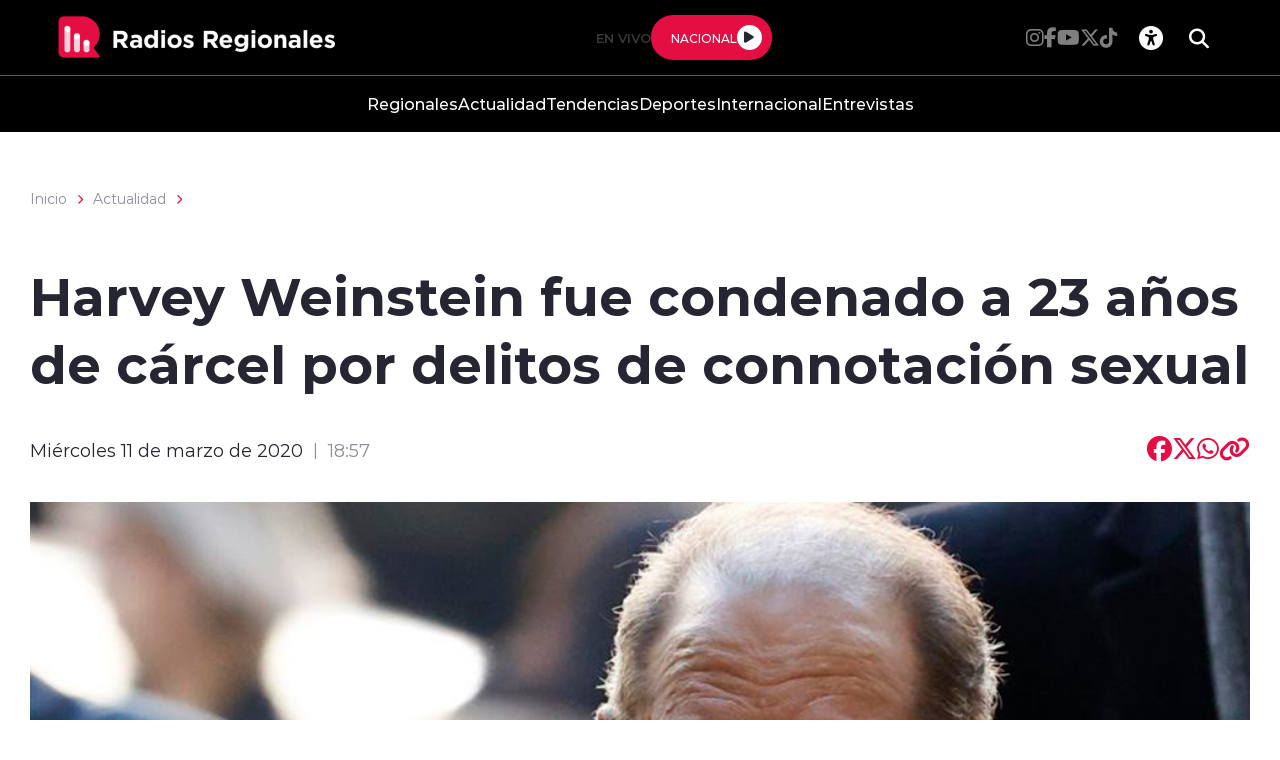

--- FILE ---
content_type: text/html; charset=utf-8
request_url: https://radiosregionales.cl/harvey-weinstein-fue-condenado-a-23-anos-de-carcel-por-delitos-de-connotacion-sexual
body_size: 38008
content:
<!DOCTYPE HTML>
<html lang="es-CL">
    <head>
        <!-- Meta tags -->
        


<!-- 20200311185733 -->
<title>Harvey Weinstein fue condenado a 23 años de cárcel por delitos de connotación sexual | Radios Regionales</title>
<meta name="robots" content="index,follow,noodp,noydir">
<meta charset="utf-8">
<meta name="description" content="">
<link rel="canonical" href="https://radiosregionales.cl/harvey-weinstein-fue-condenado-a-23-anos-de-carcel-por-delitos-de-connotacion-sexual">
<!-- utiles -->
<meta name="viewport" content="width=device-width, initial-scale=1.0">
<meta name="HandheldFriendly" content="True">
<meta name="format-detection" content="telephone=no">
<meta http-equiv="X-UA-Compatible" content="IE=edge">
<meta name="author" content="Radios Regionales" >
<link rel="shorcut icon" href="/radios/favicon.png" type="image/x-icon">
<link rel="icon" href="/radios/favicon.png" type="image/x-icon">
<!-- Meta tags Twitter-->
<meta name="twitter:card" content="summary_large_image">
<meta name="twitter:site" content="@R_Regionales">
<meta name="twitter:title" content="Harvey Weinstein fue condenado a 23 años de cárcel por delitos de connotación sexual">
<meta name="twitter:description" content="">

 
<meta property="twitter:image" content="https://radiosregionales.cl/radios/site/artic/20200311/imag/foto_0000000720200311185733.jpg">
 
  
<!-- Meta tags FB  -->
<meta property="og:url" content="https://radiosregionales.cl/harvey-weinstein-fue-condenado-a-23-anos-de-carcel-por-delitos-de-connotacion-sexual">
<meta property="og:type" content="website">
<meta property="og:title" content="">
<meta property="og:description" content="">

 
<meta property="og:image" content="https://radiosregionales.cl/radios/site/artic/20200311/imag/foto_0000000720200311185733.jpg">
<meta property="og:image:width" content="">
<meta property="og:image:height" content="">
 
  
<script type="application/ld+json">
    {
        "@context": "https://schema.org/",
        "@type": "NewsArticle",
        "mainEntityOfPage": {
            "@type": "Webpage",
            "name": "Radios Regionales",
            "url": "https://radiosregionales.cl/harvey-weinstein-fue-condenado-a-23-anos-de-carcel-por-delitos-de-connotacion-sexual"
        },
        "headline": "",
        "image": [
        "https://radiosregionales.cl/radios/site/artic/20200311/imag/foto_0000000720200311185733.jpg"
        ],
        "inLanguage": "es-ES",
        "datePublished": "2020-03-11T18:57:00-03:00",
        "author": {
            "@type": "Organization",
            "name": "Radios Regionales"
        },
        "publisher": {
            "@type": "Organization",
            "logo": {"@type": "ImageObject", "url": "https://radiosregionales.cl/radios/imag/v1/logos/logo_main.png"},
            "name": "Radios Regionales",
            "sameAs": ["https://www.facebook.com/radiosregionalessseo", "https://twitter.com/@R_Regionales"]
        }
    }
</script>
        
<!-- TS = "20200311185733" -->




    
    









        <!--CSS-->
        <link href="/radios/css/css/main-av-1718125434-av-.css" rel="stylesheet" type="text/css">
<link href="/radios/css/css/gridpak-av-1718125434-av-.css" rel="stylesheet" type="text/css">
<link href="/radios/css/css/swiper-bundle.min-av-1718125434-av-.css" rel="stylesheet" type="text/css">
<link href="/radios/css/css/fontawesome/fontawesome.min-av-1718125434-av-.css" rel="stylesheet" type="text/css">
<link href="/radios/css/css/fontawesome/brands.min-av-1718125434-av-.css" rel="stylesheet" type="text/css">
<link href="/radios/css/css/fontawesome/solid.min-av-1718125434-av-.css" rel="stylesheet" type="text/css">
<link href='/radios/css/css/articulo.css' rel="stylesheet" type="text/css">
<link href='/radios/css/css/estilos_vtxt.css' rel="stylesheet" type="text/css">
        <!-- Google Tag Manager -->
<script>(function(w,d,s,l,i){w[l]=w[l]||[];w[l].push({'gtm.start':
    new Date().getTime(),event:'gtm.js'});var f=d.getElementsByTagName(s)[0],
    j=d.createElement(s),dl=l!='dataLayer'?'&l='+l:'';j.async=true;j.src=
    'https://www.googletagmanager.com/gtm.js?id='+i+dl;f.parentNode.insertBefore(j,f);
    })(window,document,'script','dataLayer','GTM-M8XHWNF');
</script>
<!-- End Google Tag Manager -->

<!-- Google Ads -->
<script async src="https://pagead2.googlesyndication.com/pagead/js/adsbygoogle.js"></script>
<script async src="https://securepubads.g.doubleclick.net/tag/js/gpt.js"></script>
<script async src="https://pagead2.googlesyndication.com/pagead/js/adsbygoogle.js?client=ca-pub-2945140222694836" crossorigin="anonymous"></script>

<!-- Google Ads -->

<!-- GPT performance -->
<link rel="dns-prefetch" href="https://securepubads.g.doubleclick.net" />
<link rel="preconnect" href="https://securepubads.g.doubleclick.net" crossorigin />
<!-- End GPT performance -->


        <script async src='https://securepubads.g.doubleclick.net/tag/js/gpt.js'></script>
<script>
window.googletag = window.googletag || {cmd: []};

window.googletagDefinition = {
    "radios_reg_itt": {
        "adUnitPath": "/22066609976/radios_regionales/radios_reg_itt",
        "size": [[1, 1]],
        "divId": "radios_reg_itt",
        "sizeMap":""
    },
    "radios_reg_sticky": {
        "adUnitPath": "/22066609976/radios_regionales/radios_reg_sticky",
        "size": [[1, 2]],
        "divId": "radios_reg_sticky",
        "sizeMap":""
    },
    "radios_reg_top": {
        "adUnitPath": "/22066609976/radios_regionales/radios_reg_top",
        "size": [[320, 50], [320, 100], [728, 90], [970, 90], [970, 250], [980, 90], [980, 120], [300, 100], [300, 75], [300, 50]],
        "divId": "radios_reg_top",
        "sizeMap": "mapTop"
    },
    "radios_reg_middle1": {
        "adUnitPath": "/22066609976/radios_regionales/radios_reg_middle1",
        "size": [[300, 250], [300, 300], [728, 90], [970, 90], [970, 250], [980, 90], [980, 120]],
        "divId": "radios_reg_middle1",
        "sizeMap": "mapMiddle"
    },
    "radios_reg_middle2": {
        "adUnitPath": "/22066609976/radios_regionales/radios_reg_middle2",
        "size": [[300, 250], [300, 300], [728, 90], [970, 90], [970, 250], [980, 90], [980, 120]],
        "divId": "radios_reg_middle2",
        "sizeMap": "mapMiddle"
    },
    "radios_reg_middle3": {
        "adUnitPath": "/22066609976/radios_regionales/radios_reg_middle3",
        "size": [[300, 250], [300, 300], [728, 90], [970, 90], [970, 250], [980, 90], [980, 120]],
        "divId": "radios_reg_middle3",
        "sizeMap": "mapMiddle"
    },
    "radios_reg_middle4": {
        "adUnitPath": "/22066609976/radios_regionales/radios_reg_middle4",
        "size": [[300, 250], [300, 300], [728, 90], [970, 90], [970, 250], [980, 90], [980, 120]],
        "divId": "radios_reg_middle4",
        "sizeMap": "mapMiddle"
    },
    "radios_reg_middle1_art":{
        "adUnitPath":"/22066609976/radios_regionales/radios_reg_middle1_art",
        "size":[[300, 250], [300, 300], [320, 100]],
        "divId":"radios_reg_middle1_art",
        "sizeMap":""
    },
    "radios_reg_middle2_art":{
        "adUnitPath":"/22066609976/radios_regionales/radios_reg_middle2_art",
        "size":[[300, 250], [300, 300], [320, 100]],
        "divId":"radios_reg_middle2_art",
        "sizeMap":""
    },
    "radios_reg_right1": {
        "adUnitPath": "/22066609976/radios_regionales/radios_reg_right1",
        "size": [[300, 250], [300, 300], [320, 100]],
        "divId": "radios_reg_right1",
        "sizeMap": "mapRight"
    },
    "radios_reg_right2": {
        "adUnitPath": "/22066609976/radios_regionales/radios_reg_right2",
        "size": [[300, 250], [300, 300], [320, 100]],
        "divId": "radios_reg_right2",
        "sizeMap": "mapRight"
    },
    "radios_reg_footer": {
        "adUnitPath": "/22066609976/radios_regionales/radios_reg_footer",
        "size": [[320, 50], [320, 100], [728, 90], [970, 90], [970, 250], [980, 90], [980, 120], [300, 100], [300, 75], [300, 50]],
        "divId": "radios_reg_footer",
        "sizeMap": "mapFooter"
    }
};

document.addEventListener('DOMContentLoaded', function() {
    googletag.cmd.push(function() {
        window.mapping = {}
        mapping.mapTop = googletag.sizeMapping()
            .addSize([1024, 0], [[728, 90], [970, 90], [970, 250], [980, 90], [980, 120]])
            .addSize([0, 0], [[300, 50], [300, 75], [300, 100], [320, 50],  [320, 100]])
            .build();
        mapping.mapMiddle = googletag.sizeMapping()
            .addSize([1024, 0], [[728, 90], [970, 90], [970, 250], [980, 90], [980, 120]])
            .addSize([0, 0], [[300, 250], [300, 300], [320, 100]])
            .build();
        mapping.mapFooter = googletag.sizeMapping()
            .addSize([1024, 0], [[728, 90], [970, 90], [970, 250], [980, 90], [980, 120]])
            .addSize([0, 0], [[300, 50], [300, 75], [300, 100], [320, 50],  [320, 100]])
            .build();
        mapping.mapRight = googletag.sizeMapping()
            .addSize([1024, 0], [[300, 250], [300, 300]])
            .addSize([0, 0], [[300, 250], [300, 300], [320, 100]])
            .build();

        const adSlotDefs = Object.entries(window.googletagDefinition)
            .map(([name, def]) => ({ name, ...def }))
            .filter(def => document.getElementById(def.divId));

        const div_site = document.getElementById('radio_prontus_id');
        const target_site = (div_site && div_site.dataset.prontusid) ? div_site.dataset.prontusid : 'radios_regionales';
        const target_tipo = 'articulo';
        const target_seccion = 'actualidad';
        const target_tags = 'Cárcel,condena,Delitos,Harvey Weinstein,prision';
        console.log(`Configurando anuncios para site: ${target_site}, tipo: ${target_tipo}, seccion: ${target_seccion}, tags: ${target_tags}`);

        // --- Funcionalidad extra: listeners de eventos de slots ---
        function setupAdSlotEventListeners(adSlotDefs) {
            googletag.pubads().addEventListener('slotRenderEnded', function (event) {
                const slot = event.slot;
                const adDivId = slot.getSlotElementId();
                const def = adSlotDefs.find(d => d.divId === adDivId);
                const adName = def ? def.name : adDivId;

                if (event.isEmpty) {
                    console.log(`❌ Ad slot '${adName}' no recibió anuncio.`);
                } else {
                    console.log(`✅ Ad slot '${adName}' se ha renderizado.`);
                    console.log(`➡️ Tamaño mostrado en '${adName}':`, event.size);
                }
            });

            googletag.pubads().addEventListener('slotRequested', function(event) {
                const slot = event.slot;
                const adDivId = slot.getSlotElementId();
                const hora = new Date().toLocaleTimeString();
                console.log(`[${hora}] 🔄 FETCH solicitado para el slot '${adDivId}'`);
            });
        }
        setupAdSlotEventListeners(adSlotDefs);
        // --- Fin funcionalidad extra ---

        googletag.cmd.push(function() {
            adSlotDefs.forEach((def) => {
                let slot = googletag.defineSlot(def.adUnitPath, def.size, def.divId)
                    .addService(googletag.pubads());
                if (typeof def.sizeMap === 'string' && def.sizeMap && mapping[def.sizeMap]) {
                    slot.defineSizeMapping(mapping[def.sizeMap]);
                }
            });

            //googletag.pubads().enableSingleRequest();
            googletag.pubads().enableLazyLoad({
                fetchMarginPercent: 100,
                renderMarginPercent: 50,
                mobileScaling: 1.5
            });
            googletag.pubads().setCentering(true);
            googletag.pubads().collapseEmptyDivs();
            googletag.pubads()
                .setTargeting('radios_reg_site', target_site)
                .setTargeting('radios_reg_tipo', target_tipo)
                .setTargeting('radios_reg_seccion', target_seccion)
                .setTargeting('radios_reg_tags', target_tags);

            googletag.enableServices();

            adSlotDefs.forEach((def) => {
                googletag.display(def.divId);
            });
        });
    });

});
</script>
    </head>
    <body class="ficha articulo">
        <!-- Google Tag Manager (noscript) -->
<noscript>
    <iframe src="https://www.googletagmanager.com/ns.html?id=GTM-M8XHWNF"
    height="0" width="0" style="display:none;visibility:hidden"></iframe>
</noscript>
<!-- End Google Tag Manager (noscript) -->
        <!-- /22066609976/radios_regionales/radios_reg_itt -->
<div id='radios_reg_itt'></div>

        <!-- /22066609976/radios_regionales/radios_reg_sticky -->
<div id='radios_reg_sticky'></div>
        
        <!-- saltar al contenido-->
        <div class="access1">
            <a href="#contenido-ppal" tabindex="-1">Click acá para ir directamente al contenido</a>
        </div>
        <!--HEADER-->
        <script>document.getElementsByTagName('BODY')[0].style.display = 'none';</script>



<style>
    
    .color-fondo {
        background-color: #000000;
    }
    
    
    .color-texto {
        color: #ffffff;
    }
    
    
    .color-enfasis {
        background-color: #E40E42;
    }
    
    
    .color-enfasis:before, .color-enfasis::after {
        background-color: #E40E42;
    }
    
    
    .color-texto-enfasis {
        color: #E40E42;
    }
    
    
    .color-link a {
        color: #E40E42;
    }
    
    
    .color-texto-footer {
        color: #ffffff;
    }
    
    
    .color-fondo-footer {
        background-color: #000000;
    }
    
</style>


<header id="header" class="header color-fondo">
    <nav class="header__cont">
        <!-- menú Escritorio -->
        <div class="desktop">
            <!-- navegación principal -->
            <div class="header__top">
                
                
                <figure class="header__logo">
                    <a href="https://radiosregionales.cl/" target="_top">
                        <img src="/radios/site/artic/20230412/imag/foto_0000000120230412164733/logo_main.png" alt="Logo">
                    </a>
                </figure>
                
                
                <div class="header__player">
                    
                    
                    <p class="header__subtit">En Vivo</p>
                    
                    
                    
                    
                    <div class="header__player-btn active color-enfasis">
                        <p class="color-texto">Nacional</p>
                        <button class="header__player-icon control-nacional">
                            <i class="fa-solid fa-play"></i>
                            <i class="fa-solid fa-pause"></i>
                        </button>
                    </div>
                    
                    
                    
                </div>
                <div class="header__btn-group">
                    
                    
                    <ul class="header__social">
                    
                        <li><a class="color-texto" href="https://www.instagram.com/radiosregionales.cl/" target="_blank"><i class="fa-brands fa-instagram"></i></a></li>
                    
                    
                    
                        <li><a class="color-texto" href="https://www.facebook.com/RadiosRegionales.cl" target="_blank"><i class="fa-brands fa-facebook-f"></i></a></li>
                    
                    
                    
                        <li><a class="color-texto" href="https://www.youtube.com/c/RadiosRegionales" target="_blank"><i class="fa-brands fa-youtube"></i></a></li>
                    
                    
                    
                        <li><a class="color-texto" href="https://twitter.com/r_regionales" target="_blank"><i class="fa-brands fa-x-twitter"></i></a></li>
                    
                    
                    
                        <li><a class="color-texto" href="https://www.tiktok.com/@radiosregionales?is_from_webapp=1&sender_device=pc" target="_blank"><i class="fa-brands fa-tiktok"></i></a></li>
                    
                    </ul>
                    
                    
                    <!-- links secundarios -->
                    <ul class="header__btns">
                        <li class="item-icon">
                            <!-- botón accesibilidad -->
                            <button class="ic-access color-texto">
                                <i class="fa-sharp fa-regular fa-universal-access"></i>
                                <i class="fa-solid fa-xmark"></i>
                            </button>
                            <!-- FIN boton accesibilidad -->
                            <!-- barra accesibilidad -->
                            <div class="acc-cont">
                                <div class="acc-holder">
                                    <ul class="cont-access">
                                        <!-- <li>
                                            <span class="acc-icon ic-text-lg"></span>
                                        </li>
                                        <li>
                                            <span class="acc-icon ic-text-sm"></span>
                                        </li> -->
                                        <li>
                                            <label class="switch">
                                                <input type="checkbox" id="toggle-theme">
                                                <span class="slider round"></span>
                                            </label>
                                        </li>
                                    </ul>
                                </div>
                            </div>
                            <!-- FIN barra accesibilidad -->
                        </li>
                        <li class="button-dropdown item-icon search-cont">
                            <!-- Barra de búsqueda -->
                            <form class="search-cont" name="form-search" id="form-search" action="/cgi-bin/prontus_search.cgi">
                                <input id="search_prontus" name="search_prontus" value="radios" type="hidden">
                                <input name="search_idx" id="search_idx" value="all" type="hidden">
                                <input name="search_tmp" id="search_tmp" value="search.html" type="hidden">
                                <input name="search_modo" id="search_modo" value="and" type="hidden">
                                <input name="search_orden" id="search_orden" value="cro" type="hidden">
                                <div class="search-wrapper">
                                    <div class="input-holder">
                                        <input type="text" name="search_texto" id="search_texto" placeholder="Ingresa tu búsqueda" class="search-input color-texto">
                                        <button class="search-icon btn btn-submit">
                                            <i class="fa-solid fa-magnifying-glass"></i>
                                        </button>
                                        <!-- icono despliegue buscador -->
                                        <div class="search-icon ic color-texto" onclick="addClass('.search-wrapper', 'active')">
                                            <i class="fa-solid fa-magnifying-glass"></i>
                                        </div>
                                        <!-- FIN icono despliegue buscador -->
                                </div>
                                <!-- icono cierre buscador -->
                                <span class="close color-texto" onclick="removeClass('.search-wrapper', 'active')">
                                    <i class="fa-solid fa-xmark"></i>
                                </span>
                                <!-- FIN icono cierre buscador -->
                                </div>
                            </form>
                            <!--FIN Barra de búsqueda -->
                        </li>
                    </ul>          
                    <!-- FIN links secundarios -->
                </div>
            </div>
            
            
            <!-- menu -->
            <ul class="header__links">
            
                <li><a class="color-texto" href="/regionales" target="_top">Regionales</a></li>
            
            
            
                <li><a class="color-texto" href="/actualidad" target="_top">Actualidad</a></li>
            
            
            
                <li><a class="color-texto" href="/tendencias" target="_top">Tendencias</a></li>
            
            
            
                <li><a class="color-texto" href="/deportes" target="_top">Deportes</a></li>
            
            
            
                <li><a class="color-texto" href="/Internacional" target="_top">Internacional</a></li>
            
            
            
                <li><a class="color-texto" href="/entrevistas" target="_top">Entrevistas</a></li>
            
            </ul>
            <!-- menú -->
            
            
            <!-- /navegación principal -->
        </div>
        <!-- FIN menú Escritorio -->
        <!-- menú móvil -->
        <div class="menu-responsive mobile">

            <div class="top-bar color-fondo">
                
                
                <figure class="cont-logo">
                    <a href="https://radiosregionales.cl/" target="_top">
                        <img src="/radios/site/artic/20230412/imag/foto_0000000120230412164733/logo_main.png" alt="Logo">
                    </a>
                </figure>
                
                
                <div class="btns-sec">
                    <input class="menu-btn" type="checkbox" id="menu-btn">
                    <label class="menu-icon" for="menu-btn"><span class="navicon color-enfasis"></span></label>
                </div>
                <div class="header__player">
                    
                    
                    <p class="header__subtit">En Vivo</p>
                    
                    
                    
                    
                    <div class="header__player-btn active color-enfasis">
                        <p class="color-texto">Nacional</p>
                        <button class="header__player-icon control-nacional">
                            <i class="fa-solid fa-play"></i>
                            <i class="fa-solid fa-pause"></i>
                        </button>
                    </div>
                    
                    
                    
                </div>
            </div>

            <nav class="menu">
                
                
                <!-- menu -->
                <ul class="menu__links">
                
                    <li><a class="color-texto" href="/regionales" target="_top">Regionales</a></li>
                
                
                
                    <li><a class="color-texto" href="/actualidad" target="_top">Actualidad</a></li>
                
                
                
                    <li><a class="color-texto" href="/tendencias" target="_top">Tendencias</a></li>
                
                
                
                    <li><a class="color-texto" href="/deportes" target="_top">Deportes</a></li>
                
                
                
                    <li><a class="color-texto" href="/Internacional" target="_top">Internacional</a></li>
                
                
                
                    <li><a class="color-texto" href="/entrevistas" target="_top">Entrevistas</a></li>
                
                </ul>
                <!-- menú -->
                
                
                <!-- barra búsqueda -->
                <div class="menu__search">
                    <form name="form-search" id="form-search" action="/cgi-bin/prontus_search.cgi">
                        <input id="search_prontus" name="search_prontus" value="radios" type="hidden">
                        <input name="search_idx" id="search_idx" value="all" type="hidden">
                        <input name="search_tmp" id="search_tmp" value="search.html" type="hidden">
                        <input name="search_modo" id="search_modo" value="and" type="hidden">
                        <input name="search_orden" id="search_orden" value="cro" type="hidden">

                        <input type="text" name="search_texto" class="search-input" placeholder="Ingresa tu búsqueda">
                        <button class="search-icon"><i class="fa-solid fa-magnifying-glass"></i></button>
                    </form>
                </div>
                <!-- FIN barra búsqueda -->

                <ul class="cont-access">
                    <li class="access">
                        <label class="switch">
                            <input type="checkbox" id="toggle-theme-mobile">
                            <span class="slider round"></span>
                        </label>
                        <p class="txt-light">modo claro</p>
                        <p class="txt-dark">modo oscuro</p>
                    </li>
                </ul>
                
                    
                    <ul class="header__social">
                    
                        <li><a class="color-texto" href="https://www.instagram.com/radiosregionales.cl/" target="_blank"><i class="fa-brands fa-instagram"></i></a></li>
                    
                
                    
                        <li><a class="color-texto" href="https://www.facebook.com/RadiosRegionales.cl" target="_blank"><i class="fa-brands fa-facebook-f"></i></a></li>
                    
                
                    
                        <li><a class="color-texto" href="https://www.youtube.com/c/RadiosRegionales" target="_blank"><i class="fa-brands fa-youtube"></i></a></li>
                    
                
                    
                        <li><a class="color-texto" href="https://twitter.com/r_regionales" target="_blank"><i class="fa-brands fa-x-twitter"></i></a></li>
                    
                
                    
                        <li><a class="color-texto" href="https://www.tiktok.com/@radiosregionales?is_from_webapp=1&sender_device=pc" target="_blank"><i class="fa-brands fa-tiktok"></i></a></li>
                    
                    </ul>
                    
                
            </nav>
        </div>
        <!-- FIN menú móvil -->
        <div class="separa"></div>
    </nav>

    
        
        <audio id="nacional" src="https://sonicstream-puntual.grupozgh.cl/8002/;"></audio>
        
    
    
</header><script>document.getElementsByTagName('BODY')[0].style.display = 'block';</script><div id="radio_prontus_id" data-prontusid="radios"></div>
        <!--/HEADER-->
        <!-- /22066609976/radios_regionales/radios_reg_top -->
<div id='radios_reg_top' style='min-width: 300px; min-height: 50px;'></div>
        <!--CONTENIDO-->
        <div class="main ficha articulo">
            <header class="enc-main">
                <div class="auxi">
                    <!--breadcrumbs-->
<div class="breadcrumbs">

    <span class="breadcrumb"><a href="/">Inicio</a></span>
    <i class="fa-solid fa-chevron-right color-texto-enfasis"></i>
    
    
    <span class="breadcrumb"><a href="/actualidad/p/1">Actualidad</a></span>
    <i class="fa-solid fa-chevron-right color-texto-enfasis"></i>
    
    
    

</div>
                    <div class="enc-main__content">
                        <h1 class="enc-main__title" id="#contenido-ppal">Harvey Weinstein fue condenado a 23 años de cárcel por delitos de connotación sexual</h1>
                        
                    </div>
                    <div class="enc-main__tools">
                        <p class="enc-main__date">Miércoles 11 de marzo de 2020<span class="enc-main__hour">18:57</span></p>
                        <ul class="enc-main__share">
    <li>
        <a class="color-texto-enfasis fix-url-host" href="#" data-share-url="https://www.facebook.com/share.php?u=https://$$$$/harvey-weinstein-fue-condenado-a-23-anos-de-carcel-por-delitos-de-connotacion-sexual" data-share-w="550" data-share-h="350" data-exclude="true" ><i class="fa-brands fa-facebook"></i></a>
    </li>
    <li>
        <a class="color-texto-enfasis fix-url-host" href="#" data-share-url="https://twitter.com/share?url=https://$$$$/harvey-weinstein-fue-condenado-a-23-anos-de-carcel-por-delitos-de-connotacion-sexual" data-share-w="650" data-share-h="400" data-exclude="true"><i class="fa-brands fa-x-twitter"></i></a>
    </li>
    <li>
        <a class="color-texto-enfasis fix-url-host" href="#" data-share-url="https://wa.me/?text=https://$$$$/harvey-weinstein-fue-condenado-a-23-anos-de-carcel-por-delitos-de-connotacion-sexual" data-share-w="650" data-share-h="400" data-exclude="true"><i class="fa-brands fa-whatsapp"></i></a>
    </li>
    <li>
        <a class="color-texto-enfasis" href="#" data-copy="true" data-exclude="true"><i class="fa-sharp fa-solid fa-link"></i></a>
    </li>
</ul>

<script type="text/javascript">
    document.addEventListener('DOMContentLoaded', function () {
        let hostname    = window.location.hostname;
        let allanchors  = document.querySelectorAll('.fix-url-host');
        allanchors.forEach(function (anchor) {
            let urlOriginal = anchor.getAttribute('data-share-url');
            let nuevaUrl    = urlOriginal.replace('$$$$', hostname);
            anchor.setAttribute('data-share-url', nuevaUrl);
        });
    });
</script>
                    </div>
                    
                    <div class="img-wrap">
                        <img src="/radios/site/artic/20200311/imag/foto_0000000520200311185733/15839297686253.jpg" alt="">
                    </div>
                    
                </div>
            </header>
            <!-- artículo  -->
            <section class="art-content mobile">
                
            </section>
            <section class="art-content">
                <div class="mobile">
                    <!-- /22066609976/radios_regionales/radios_reg_middle1_art -->
<div id='radios_reg_middle1_art' style='min-width: 300px; min-height: 100px;'></div>
                </div>
                <div class="auxi">
                    <div class="art-col">
                        <!--STIT_vtxt_cuerpo-->
                        
<!--stit_vtxt_cuerpo-->
<div class="anclas">

</div>
<!--/stit_vtxt_cuerpo-->
                        


                        <!--FIN STIT_vtxt_cuerpo-->
                        
                        <div class="CUERPO color-link">
                            
                        </div>
                        
                        

    
    
        
    


                        
                        

                    </div>
                    
                        


    


<aside class="art-sidebar">
    <div class="mobile">
        <!-- /22066609976/radios_regionales/radios_reg_middle2_art -->
<div id='radios_reg_middle2_art' style='min-width: 300px; min-height: 100px;'></div>
    </div>
    <div class="desktop">
        <!-- /22066609976/radios_regionales/radios_reg_right1 -->
<div id='radios_reg_right1' style='min-width: 300px; min-height: 100px;'></div>
    </div>
    <!--include virtual="/radios/site/edic/base/port/_m_publicidad_art1.html"-->
    <!-- artículos relacionados -->
    <section class="relacionados">
        <div class="block-head">
            <h2 class="block-head__title">Relacionados</h2>
        </div>
        
        
        
        
        
        
        
        <article class="card">
            <div class="card__auxi">
                <figure class="card__img">
                    <a href="regiondelmaulelanueva " class="card__pill color-texto-enfasis">Actualidad</a>
                    
                    <img src="/radios/site/artic/20260126/imag/foto_0000002320260126172451/A_UNO_1030202.jpg" alt="">
                    
                    
                </figure>

                <div class="card__content">
                    <p class="card__epig">Lunes 26 de enero de 2026</p>
                    <a href="/confirman-influenza-aviar-en-la-antartica-por-tercer-ano-consecutivo">
                        <h3 class="card__title">Confirman influenza aviar en la Antártica por tercer año consecutivo</h3>
                    </a>
                </div>
            </div>
        </article>
        
        
        
        
        
        
        <article class="card">
            <div class="card__auxi">
                <figure class="card__img">
                    <a href="regiondelmaulelanueva " class="card__pill color-texto-enfasis">Actualidad</a>
                    
                    <img src="/radios/site/artic/20260126/imag/foto_0000002320260126172433/A_UNO_1448640.jpg" alt="">
                    
                    
                </figure>

                <div class="card__content">
                    <p class="card__epig">Lunes 26 de enero de 2026</p>
                    <a href="/actualidad/operacion-renta-2026-inicia-en-abril-con-mayor-fiscalizacion-y-nuevas">
                        <h3 class="card__title">Operación Renta 2026 inicia en abril con mayor fiscalización y nuevas exigencias</h3>
                    </a>
                </div>
            </div>
        </article>
        
        
        
        <div class="card desktop">
        <!-- /22066609976/radios_regionales/radios_reg_right2 -->
<div id='radios_reg_right2' style='min-width: 300px; min-height: 100px;'></div>

        </div>
        
        
        
        
        
        <article class="card">
            <div class="card__auxi">
                <figure class="card__img">
                    <a href="regiondelmaulelanueva " class="card__pill color-texto-enfasis">Actualidad</a>
                    
                    <img src="/radios/site/artic/20260126/imag/foto_0000002320260126172142/A_UNO_1706344.jpg" alt="">
                    
                    
                </figure>

                <div class="card__content">
                    <p class="card__epig">Lunes 26 de enero de 2026</p>
                    <a href="/actualidad/gendarmeria-en-alerta-ante-reforma-clave-que-llega-al-senado">
                        <h3 class="card__title">Gendarmería en alerta ante reforma clave que llega al Senado</h3>
                    </a>
                </div>
            </div>
        </article>
        
        
        
        
        
        
        
        
        
        
    </section>
    <!-- FIN artículos relacionados -->
</aside>
    

                    
                </div>
            </section>
            
            <!-- /22066609976/radios_regionales/radios_reg_footer -->
<div id='radios_reg_footer' style='min-width: 300px; min-height: 50px;'></div>
        </div>
        
        <!--/CONTENIDO-->
        <!--FOOTER-->
        <!--FOOTER-->
<footer class="footer color-fondo-footer">
    <div class="auxi">
        <div class="footer__info">
            
            
            <a href="https://radiosregionales.cl/" target="_top" class="logo"><img src="/radios/site/artic/20230412/imag/foto_0000000120230412164733/logo_main.png" alt="Logo"></a>
            
            
            
            
            <ul class="footer__social">
            
                <li><a class="color-texto-footer" href="https://www.instagram.com/radiosregionales.cl/" target="_blank"><i class="fa-brands fa-instagram"></i></a></li>
            
            
            
                <li><a class="color-texto-footer" href="https://www.facebook.com/RadiosRegionales.cl" target="_blank"><i class="fa-brands fa-facebook-f"></i></a></li>
            
            
            
                <li><a class="color-texto-footer" href="https://www.youtube.com/c/RadiosRegionales" target="_blank"><i class="fa-brands fa-youtube"></i></a></li>
            
            
            
                <li><a class="color-texto-footer" href="https://twitter.com/r_regionales" target="_blank"><i class="fa-brands fa-x-twitter"></i></a></li>
            
            
            
                <li><a class="color-texto-footer" href="https://www.tiktok.com/@radiosregionales?is_from_webapp=1&sender_device=pc" target="_blank"><i class="fa-brands fa-tiktok"></i></a></li>
            
            </ul>
            
            
            
        </div>
        <div class="footer__links">
            
        </div>
    </div>
    
    
    <div class="footer__bottom">
        <p class="footer__txt-copy color-texto-footer">© Todos los derechos reservados Radios Regionales 2025</p>
    </div>
    
    
</footer>
<!--/FOOTER-->
        <!--/FOOTER-->
        <!--JS-->
        <script src="/prontus/front/js-local/jquery/jquery.min-av-1718125434-av-.js"></script>
<script src="/radios/js-local/swiper-bundle.min-av-1718125434-av-.js"></script>
<script src="/radios/js-local/swipers-av-1718125434-av-.js"></script>
<script src="/radios/js-local/js-global-av-1718125434-av-.js"></script>
<script src="/radios/js-local/articulos-av-1718125434-av-.js"></script>
<script src="/radios/js-local/filterArt-av-1718125434-av-.js"></script>
<script src="/radios/js-local/cargaAjax-av-1718125434-av-.js"></script>
<script src="/radios/js-local/players-av-1718125434-av-.js"></script>
<script src="/radios/js-local/accesibilidad-av-1718125434-av-.js"></script>
<script src="/radios/js-local/buscador-av-1718125434-av-.js"></script>

    </body>
</html>

--- FILE ---
content_type: text/html; charset=utf-8
request_url: https://www.google.com/recaptcha/api2/aframe
body_size: 267
content:
<!DOCTYPE HTML><html><head><meta http-equiv="content-type" content="text/html; charset=UTF-8"></head><body><script nonce="lsqu_pWxfZTCHWDqnLr1og">/** Anti-fraud and anti-abuse applications only. See google.com/recaptcha */ try{var clients={'sodar':'https://pagead2.googlesyndication.com/pagead/sodar?'};window.addEventListener("message",function(a){try{if(a.source===window.parent){var b=JSON.parse(a.data);var c=clients[b['id']];if(c){var d=document.createElement('img');d.src=c+b['params']+'&rc='+(localStorage.getItem("rc::a")?sessionStorage.getItem("rc::b"):"");window.document.body.appendChild(d);sessionStorage.setItem("rc::e",parseInt(sessionStorage.getItem("rc::e")||0)+1);localStorage.setItem("rc::h",'1769480370488');}}}catch(b){}});window.parent.postMessage("_grecaptcha_ready", "*");}catch(b){}</script></body></html>